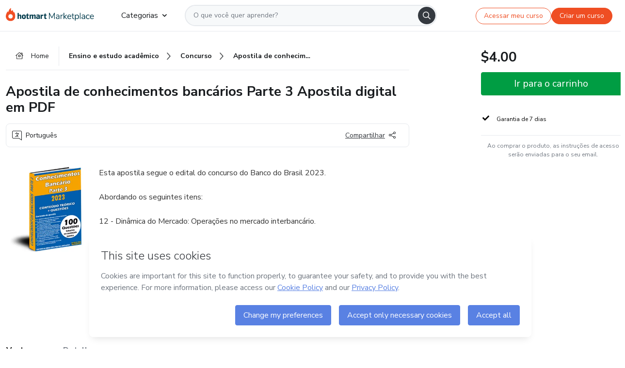

--- FILE ---
content_type: text/html;charset=UTF-8
request_url: https://sso.hotmart.com/signup?variant&noLogo&nofooter&transparent&embed&locale=pt-br&service=https%3A%2F%2Fapp.hotmart.com%2F&isEmbed=true&element=modal&url=https://sso.hotmart.com/signup?variant&noLogo&nofooter&transparent&embed&locale=pt-br&referrer=https://hotmart.com/marketplace/produtos/apostila-de-conhecimentos-bancarios-parte-3/J84540162X
body_size: 21937
content:
<!DOCTYPE html><html id="root" lang="pt-BR">
<head>
    <meta charset="UTF-8"/><meta http-equiv="X-UA-Compatible" content="IE=edge"/><meta name="viewport" content="width=device-width, initial-scale=1, shrink-to-fit=no"/><meta name="_csrf"/><meta name="_csrf_header"
          content="_csrf"/><title>Cadastro - Hotmart</title>

    <link rel="stylesheet" type="text/css" href="/webjars/normalize.css/8.0.1/normalize-112272e51c80ffe5bd01becd2ce7d656.css" /><link rel="stylesheet" type="text/css" href="/webjars/bootstrap/5.2.0/css/bootstrap-grid.min-c7188b04e91a2f04d198acbd020e193d.css" /><link rel="stylesheet" type="text/css" href="/webjars/material-components-web/14.0.0/dist/material-components-web.min-9da9033e8d04504fe54b3dbb1298fd78.css" /><link rel="stylesheet" type="text/css" href="/webjars/mdi__font/6.5.95/css/materialdesignicons.min-39eba25ee130ff95e98b93f32a61fa70.css" /><link rel="stylesheet" type="text/css" href="https://stackpath.bootstrapcdn.com/bootstrap/4.5.0/css/bootstrap.min.css" integrity="sha384-9aIt2nRpC12Uk9gS9baDl411NQApFmC26EwAOH8WgZl5MYYxFfc+NcPb1dKGj7Sk" crossorigin="anonymous"/><link rel="stylesheet" type="text/css" href="https://fonts.googleapis.com/css?family=Nunito+Sans:400,400i,700"/><link rel="stylesheet" type="text/css" href="/themes/custom/css/custom-64662a4b0e736b5f508636d616f5a5a1.css?v=0.10.1"/><link id="favicon" rel="shortcut icon" href="/favicon-transparent-11fb4799192313dd5474a343d9cc0a17.ico" type="image/x-icon"/><script type="text/javascript">
  class ClientInfo {
    #data = null;

    constructor() {
      // Ensures CLIENT_INFO as a singleton.
      if (!window.CLIENT_INFO) this.#fetchData();
    }
    /**
     * @description
     * Fetches client info. 
     * i.e: client IP, region, timezone and so on.
     */
    async #fetchData() {
      try {
        const response = await fetch('https://api-ip.hotmart.com/api/ip/info');

        if (response.status !== 200) throw response.status;

        this.#data = await response.json();
      } catch (error) {
        console.error('[API-IP-HOTMART]', error);
      }
    }

    async #getProperty(name = '') {
      if (this.#data) return this.#data[name];

      await this.#fetchData();
      return this.#data[name];
    }

    getIp() {
      return this.#getProperty('ip');
    }
  }
  // Attaches client location information to the Window object as soon as the client-info fragment is injected.
  window.CLIENT_INFO = new ClientInfo();
</script>
<script type="text/javascript" src="/analytics/analytics-3bdb0c17ce2ae3fce698f60f34cbc64a.js"></script>
    <script type="text/javascript" src="/analytics/analytics-dataLayer-754ae0dd54359dd8b25ccd0f660e69ae.js"></script>
    <script type="text/javascript" src="/utils/fields-90a70bd5e71881f870de5af4bb22077f.js"></script>
    <link rel="canonical" href="https://sso.hotmart.com/signup" /><meta http-equiv="X-UA-Compatible" content="IE=edge"/><meta name="viewport" content="width=device-width, initial-scale=1, shrink-to-fit=no"/></head>

<body class="hot-application dark-mode new-variant embed new-variant--transparent    without-footer"
    >
    <noscript>
  <iframe src="https://www.googletagmanager.com/ns.html?id=GTM-PKWBBW7" height="0" width="0"
    style="display:none;visibility:hidden">
  </iframe>
</noscript>
    
    <script type="text/javascript">
    /*<![CDATA[*/
    var GET_SERVICE_NAME = "Business Workspace"
    var GET_THEME_NAME = "custom"
    var GET_CLIENT_ID = "8cef361b-94f8-4679-bd92-9d1cb496452d"
    var IS_LOCAL = false
    var IS_STAGING = false
    var IS_PRODUCTION = true
    var ENV = "production"
    var RETRIEVE_DEVICE_FINGERPRINT = true
    var IS_PASSWORDLESS = false
    var IS_CLARITY_ENABLED = true
    
    /**
     * Error message mapping configuration for toast error conversion system
     * 
     * @description
     * Maps error keys to message pairs (default/override) used by the toast error
     * conversion system. When a toast error appears, the system matches the
     * 'default' message and replaces it with the 'override' message for field validation.
     * 
     * @example
     * // Toast shows default message: "Authentication failed"
     * // System converts to override: "Please verify your credentials"
     */
    var ERRORS_OVERRIDE = {
        'signup.email.duplicate': {
            default: "Email existente. Identificamos que voc\u00EA j\u00E1 possui uma conta com este email na Hotmart. Recupere sua senha e\/ou fa\u00E7a login.",
            override: "Este e-mail j\u00E1 est\u00E1 associado a uma conta. <a href=\"#\" onclick=\"switchToLogin()\">Clique para entrar na sua conta.<\/a>"
        },
        'login.invalid.credentials': {
            default: "Usu\u00E1rio ou senha inv\u00E1lidos.",
            override: "Email ou senha incorretos. Verifique se digitou tudo corretamente."
        },
        'passwordless.code.invalid': {
            default: "C\u00F3digo inv\u00E1lido",
            override: "C\u00F3digo inv\u00E1lido"
        },
        'passwordless.code.expired': {
            default: "C\u00F3digo expirado",
            override: "C\u00F3digo expirado"
        },
        'passwordless.authentication.failure': {
            default: "As credenciais s\u00E3o rejeitadas\/inv\u00E1lidas e a tentativa de autentica\u00E7\u00E3o falhou.",
            override: "C\u00F3digo inv\u00E1lido"
        }
    }
</script>
<script type="text/javascript">
  const getToggle = async (name) => {
    if (!name || window.ENV === 'production') return;

    TOGGLES = window.TOGGLES || new Map();

    if (TOGGLES.has(name)) return TOGGLES.get(name);

    try {
      const response = await fetch(`/rest/v1/unleash/toggle?toggle=${name}`)

      if (response.status !== 200) return;

      const {value} = await response.json();

      TOGGLES.set(name, !!value);

      return TOGGLES.get(name);
    } catch (error) {
      console.error('TOGGLE', error)
    }
  };
</script>
    <script type="text/javascript">
  /*<![CDATA[*/
  (() => {
    if (typeof window.injectFile === 'function') return;

    window.injectFile = (type, src, id = '') => {
      if (type === 'js') {
        const script = document.createElement('script');
        script.id = id;
        script.src = src;
        script.type = 'text/javascript';
        document.head.appendChild(script);

        return;
      }
      if (type === 'css') {
        const link = document.createElement('link');
        link.id = id;
        link.href = src;
        link.rel = 'stylesheet';
        link.as = 'stylesheet';
        link.type = 'text/css';
        document.head.appendChild(link);
      }
    }
  })();
  /*]]>*/
</script>

  <link id="js-production" rel="preload" as="script" href="/themes/custom/js/custom.bundle.min.js?v=0.10.1" /><script type="text/javascript">
  /*<![CDATA[*/
  (async () => {
    const type = "js";
    const stagingSrc = "\/themes\/custom\/js\/custom.bundle.js?v=0.10.1";
    const productionSrc = "\/themes\/custom\/js\/custom.bundle.min.js?v=0.10.1";
    const TOGGLE_NAME = 'SSO_PRODUCTION_BUNDLE_ACTIVE';
    
    try {
      const toggleValue = await getToggle(TOGGLE_NAME);
      const toggleActive = ENV === 'staging' && toggleValue === true;
      const isProduction = ENV === 'production';
      const src = isProduction || toggleActive ? productionSrc : stagingSrc;
      
      window.injectFile(type, src, `bundle-${type}`);
    } catch (error) {
      console.error('[Load bundle]', error)
    }
  })();
  /*]]>*/
  </script>
<script type="text/javascript" src="/webjars/es5-shim/4.5.9/es5-shim.min-136920ce3d575efb89300c3c277555fb.js"></script>
<script type="text/javascript" src="/webjars/css-vars-ponyfill/2.4.7/dist/css-vars-ponyfill.min-dc852ae58e431362175e9c153084bc4b.js"></script>
<script type="text/javascript" src="/webjars/jquery/3.6.1/jquery.min-00727d1d5d9c90f7de826f1a4a9cc632.js"></script>
<script type="text/javascript" src="/webjars/material-components-web/14.0.0/dist/material-components-web.min-3c99031127092dd1984f2e3aa6aeed8b.js"></script>
<script type="text/javascript" src="/webjars/dompurify/2.4.3/dist/purify.min-64ed1148755a7234aadfe2083c2a730b.js"></script>
<script type="text/javascript" src="//stackpath.bootstrapcdn.com/bootstrap/4.5.0/js/bootstrap.min.js"></script>
<script type="text/javascript" src="https://cdn.jsdelivr.net/npm/jquery-validation@1.17.0/dist/jquery.validate.min.js"></script>


<script type="text/javascript" src="/js/cas-61f5fd5b78d6ef99156138850adf0698.js?v=0.10.1,/js/material.js"></script>
<script type="text/javascript" src="//static.hotmart.com/hot-gdpr/cookieconsent.min.js"></script>

<script>
    if (typeof resourceLoadedSuccessfully === "function") {
        /*<![CDATA[*/
        const isEmbedded = true;
        /*]]>*/
        if (isEmbedded) {
            resourceLoadedSuccessfullyEmbedded();
        } else {
            resourceLoadedSuccessfully();
        }
    }
    cssVars({});

    function resourceLoadedSuccessfullyEmbedded() {
        /* 
        FROM cas-server-support-thymeleaf
        VERSION 6.3.7.4
        NEED TO CHECK DIFF WHEN UPDATING APEREO CAS PLATFORM, REMOVED FOCUS TO AVOID UNWANTED SCROLL
        */
        $(document).ready(function () {
            if (trackGeoLocation) {
                requestGeoPosition();
            }

            preserveAnchorTagOnForm();
            preventFormResubmission();

            let $revealpassword = $('.reveal-password');
            $revealpassword.mouseup(function (ev) {
                $('.pwd').attr('type', 'password');
                $(".reveal-password-icon").removeClass("mdi mdi-eye-off").addClass("mdi mdi-eye");
                ev.preventDefault();
            })

            $revealpassword.mousedown(function (ev) {
                $('.pwd').attr('type', 'text');
                $(".reveal-password-icon").removeClass("mdi mdi-eye").addClass("mdi mdi-eye-off");
                ev.preventDefault();
            });

            if (typeof (jqueryReady) == 'function') {
                jqueryReady();
            }
        });
    }
    
    function redirectToLogin() {
        let destination = "/login";
        let pathname = window.location.pathname;
        if (pathname.indexOf("/oidc/authorize") >= 0) {
            destination = "/oidc/authorize";
        } else if (pathname.indexOf("/oidc/oidcAuthorize") >= 0) {
            destination = "/oidc/oidcAuthorize";
        } else if (pathname.indexOf("/oauth2.0/authorize") >= 0) {
            destination = "/oauth2.0/authorize";
        }
        window.location.href = destination + window.location.search;
    }

    $(document).ready(function () {
        $('.toast').toast({animation: true, delay: 4000});
        $('.toast').toast('show');
    });

    function saveSignupState() {
        const state = {
            referrer: document.referrer,
            url: document.URL,
            isEmbed: window.self !== window.top,
            when: new Date()
        };

        localStorage.setItem("sso.signup.state", JSON.stringify(state));
    }
    
    function saveLoginState() {
        let origin;
        let ssoDomain = document.location.protocol + "//" + document.location.host;
        if (document.referrer && document.referrer.substring(0, ssoDomain.length) !== ssoDomain) {
            origin = document.referrer.split("?")[0];
        }

        /*<![CDATA[*/
        let propertyReferrer = ""
        /*]]>*/
        if(propertyReferrer != '') {
           origin = propertyReferrer;
        }

        let state;
        if (localStorage.getItem("sso.state")) {
            state = JSON.parse(localStorage.getItem("sso.state"));
            state.url = document.URL;
            state.referrer = origin ? origin : state.referrer;
            state.when = new Date();
        } else {
            state = {
                referrer: origin,
                url: document.URL,
                when: new Date()
            };
        }

        localStorage.setItem("sso.state", JSON.stringify(state));
    }

    function getUrlParameter(sUrl, sParam) {
        const sQueryString = sUrl.substring(sUrl.indexOf('?') + 1);
        let sPageURL = sQueryString,
            sURLVariables = sPageURL.split('&'),
            sParameterName,
            i;

        for (i = 0; i < sURLVariables.length; i++) {
            sParameterName = sURLVariables[i].split('=');

            if (sParameterName[0] === sParam) {
                return sParameterName[1] === undefined ? true : decodeURIComponent(sParameterName[1]);
            }
        }
    }

    function resolveRedirectUrl(fallbackUrl) {
        const sState = localStorage.getItem("sso.state");
        if (sState) {
            const state = JSON.parse(sState);
            if (state.referrer) {
                return state.referrer;
            } else {
                const service = getUrlParameter(state.url, "service");
                if (service) {
                    const url = getUrlParameter(service, "redirect_uri");
                    if (url) {
                        return url;
                    }

                    return service;
                }
            }
        }

        return fallbackUrl;
    }

    function loginEvent(url) {
        const transformedUrl = convertToSnakeCase(url.replace(/https_|http_|www_|_com|_br/g,''));
        analyticsEvent(GET_SERVICE_NAME, "Login", "Login", "Login", "login_" + transformedUrl);
    }

    function handleLoginRedirect(element) {
        /*<![CDATA[*/
        const fallbackUrl = "https://www.hotmart.com/pt-BR";
        /*]]>*/

        const url = resolveRedirectUrl(fallbackUrl);
        loginEvent(url)
        element.attr("href", url);
        window.top.location.href = url;
    }

    function togglePassword(button, fieldId) {
        const field = document.getElementById(fieldId);
        button.classList.add("mystyle");
        if (field.type === "password") {
            field.type = "text";
            // TODO replace only svg reference
            button.innerHTML = "<svg class=\"svg-inline--fa fa-eye-slash fa-w-20\" aria-hidden=\"true\" focusable=\"false\" data-prefix=\"far\" data-icon=\"eye-slash\" role=\"img\" xmlns=\"http://www.w3.org/2000/svg\" viewBox=\"0 0 640 512\" data-fa-i2svg=\"\"><path fill=\"currentColor\" d=\"M634 471L36 3.51A16 16 0 0 0 13.51 6l-10 12.49A16 16 0 0 0 6 41l598 467.49a16 16 0 0 0 22.49-2.49l10-12.49A16 16 0 0 0 634 471zM296.79 146.47l134.79 105.38C429.36 191.91 380.48 144 320 144a112.26 112.26 0 0 0-23.21 2.47zm46.42 219.07L208.42 260.16C210.65 320.09 259.53 368 320 368a113 113 0 0 0 23.21-2.46zM320 112c98.65 0 189.09 55 237.93 144a285.53 285.53 0 0 1-44 60.2l37.74 29.5a333.7 333.7 0 0 0 52.9-75.11 32.35 32.35 0 0 0 0-29.19C550.29 135.59 442.93 64 320 64c-36.7 0-71.71 7-104.63 18.81l46.41 36.29c18.94-4.3 38.34-7.1 58.22-7.1zm0 288c-98.65 0-189.08-55-237.93-144a285.47 285.47 0 0 1 44.05-60.19l-37.74-29.5a333.6 333.6 0 0 0-52.89 75.1 32.35 32.35 0 0 0 0 29.19C89.72 376.41 197.08 448 320 448c36.7 0 71.71-7.05 104.63-18.81l-46.41-36.28C359.28 397.2 339.89 400 320 400z\"></path></svg>";
        } else {
            field.type = "password";
            // TODO replace only svg reference
            button.innerHTML = "<svg class=\"svg-inline--fa fa-eye fa-w-18\" aria-hidden=\"true\" focusable=\"false\" data-prefix=\"far\" data-icon=\"eye\" role=\"img\" xmlns=\"http://www.w3.org/2000/svg\" viewBox=\"0 0 576 512\" data-fa-i2svg=\"\"><path fill=\"currentColor\" d=\"M288 144a110.94 110.94 0 0 0-31.24 5 55.4 55.4 0 0 1 7.24 27 56 56 0 0 1-56 56 55.4 55.4 0 0 1-27-7.24A111.71 111.71 0 1 0 288 144zm284.52 97.4C518.29 135.59 410.93 64 288 64S57.68 135.64 3.48 241.41a32.35 32.35 0 0 0 0 29.19C57.71 376.41 165.07 448 288 448s230.32-71.64 284.52-177.41a32.35 32.35 0 0 0 0-29.19zM288 400c-98.65 0-189.09-55-237.93-144C98.91 167 189.34 112 288 112s189.09 55 237.93 144C477.1 345 386.66 400 288 400z\"></path></svg>";
        }
    }

    function clearSessionAndRedirect(redirectUrl) {
        const urlLogin = "https:\/\/sso.hotmart.com\/signup?variant\u0026noLogo\u0026nofooter\u0026transparent\u0026embed\u0026locale=pt-br\u0026service=https%3A%2F%2Fapp.hotmart.com%2F\u0026isEmbed=true\u0026element=modal\u0026url=https:\/\/sso.hotmart.com\/signup?variant\u0026noLogo\u0026nofooter\u0026transparent\u0026embed\u0026locale=pt-br\u0026referrer=https:\/\/hotmart.com\/marketplace\/produtos\/apostila-de-conhecimentos-bancarios-parte-3\/J84540162X";
        const redirect = urlLogin || redirectUrl

        $('body').append('<div id="clearSessionDiv" class="d-none"></div>');
        $('<iframe>', {
            id: 'clearSessionIframe',
            src: location.origin + '/logout',
            onload: function () {
                setTimeout(function () {location.href = redirect;}, 500);
            }
        }).appendTo('#clearSessionDiv');
    }

    const clearUrlParam = (paramName = '') => {
        const url = new URL(window.location.href)
        const urlLogin = "https:\/\/sso.hotmart.com\/signup?variant\u0026noLogo\u0026nofooter\u0026transparent\u0026embed\u0026locale=pt-br\u0026service=https%3A%2F%2Fapp.hotmart.com%2F\u0026isEmbed=true\u0026element=modal\u0026url=https:\/\/sso.hotmart.com\/signup?variant\u0026noLogo\u0026nofooter\u0026transparent\u0026embed\u0026locale=pt-br\u0026referrer=https:\/\/hotmart.com\/marketplace\/produtos\/apostila-de-conhecimentos-bancarios-parte-3\/J84540162X";
        const redirect = urlLogin || url.href
        
        url.searchParams.delete(paramName)
        window.history.replaceState(null, '', url)

        window.location.href = redirect
    }

    const convertToSnakeCase = string => {
        return string.replace(/\W+/g, " ")
            .split(/ |\B(?=[A-Z])/)
            .map(word => word.toLowerCase())
            .join('_');
    }

    const createUUID = () => {
        return 'xxxxxxxx-xxxx-4xxx-yxxx-xxxxxxxxxxxx'.replace(/[xy]/g, c => {
            const r = (Math.random() * 16) | 0;
            const v = c === 'x' ? r : (r & 0x3) | 0x8;
            return v.toString(16);
        });
    }

    // Redirects the user to the correct domain if they are on a surrogate domain
    function redirectIfSurrogate() {
        const currentUrl = new URL(window.location.href);
        
        if (currentUrl.host.includes('-surrogate')) {
            const updatedHost = currentUrl.host.replace('-surrogate', '');
            
            currentUrl.host = updatedHost;
            
            window.location.href = currentUrl.toString();
        }
    }

    redirectIfSurrogate();
    
    scriptRunner = (fn) => {
        document.readyState === 'complete' ? fn() : window.addEventListener('load', fn)
    }
</script>
    <script>
  /*<![CDATA[*/
  var trackGeoLocation = false;
  var googleAnalyticsTrackingId = null;
  /*]]>*/
</script>
    <script type="text/javascript">
        $(document).ready(function () {
            let csrf = $('meta[name="_csrf"]').attr('content');
            let csrfHeader = $('meta[name="_csrf_header"]').attr('content');
            $('form').each(function () {
                $(this).append('<input type="hidden" name="' + csrfHeader + '" value="' + csrf + '"/>');
            });
        });
    </script>
<script type="text/javascript" src="/utils/cookies-6ba433f6da7132f97750cf18e2b4a74e.js"></script>
    <div class="modal fade" id="app-modal" tabindex="-1" role="dialog" aria-labelledby="myModalLabel" aria-hidden="true">
    <div class="modal-dialog modal-dialog-centered" role="document">
      <div class="modal-content">
        <button type="button" id="iconClose" class="close" data-dismiss="modal" aria-label="Close">
          <span aria-hidden="true">&times;</span>
        </button>
        <img loading="lazy" id="modal-image" alt="Icon modal"><div class="modal-header" id="modal-header">
          <h5 class="modal-title text-center" id="modal-title">Título do Modal</h5>
        </div>
        <div class="modal-body" id="modal-body"></div>
        <div class="modal-footer" id="modal-footer">
          <button type="button" id="buttonClose" class="btn modal-btn-close" data-dismiss="modal">Fechar</button>
          <button type="button" class="btn btn-primary modal-btn-action" id="actionButton">Salvar mudanças</button>
        </div>
      </div>
    </div>
  </div>

  
<script type="text/javascript">
  /*<![CDATA[*/
    const title = "Os Cookies est\u00E3o desativados";
    const body = "Os Cookies do seu navegador est\u00E3o desativados. Ative-os para acesar a plataforma. <a href=\"https:\/\/help.hotmart.com\/pt-BR\/article\/como-permitir-cookies-no-seu-navegador\/17198106086285\" class=\"font-weight-bold modal__link\" target=\"_blank\">Saiba mais<\/a>";
    const textActionButton = "Tentar novamente";
  /*]]>*/

  window.addEventListener('load', () => {
    if (!navigator.cookieEnabled) {
      const modal = new window.Modal();
      modal.show({
        title,
        body,
        textActionButton,
        hideCloseButton: true,
        hideCloseIcon: true,
        disableBackdrop: true,
        actionCallback: () => {
          window.location.reload();
        }
      });
    }
  })
  </script>
<main role="main" class="hot-login">
        <div id="loader" class="loader">
            <span class="spinner-border" role="status" aria-hidden="true"></span>
        </div>

        <div class="hot-authentication">
            <div id="authentication-wrapper" class="authentication-sidebar">
                <header id="login-custom-header" class="login-custom-header hidden">
        <hc-h id="header-title"size="small">Logo</hc-h>
    <img id="login-custom-header-logo" class="login-custom-header-logo hidden"><hc-button 
        id="help-button" class="hidden" variation="secondary" context="neutral" size="small"
        href="https://help.hotmart.com/pt-br/article/39413024793613/" target="_blank">
            <i slot="icon" class="fa-light fa-pen">
                <svg xmlns="http://www.w3.org/2000/svg" viewBox="0 0 512 512" class="circle-question" fill="#707780" width="14px"><!--!Font Awesome Free v7.0.1 by @fontawesome - https://fontawesome.com License - https://fontawesome.com/license/free Copyright 2025 Fonticons, Inc.--><path d="M464 256a208 208 0 1 0 -416 0 208 208 0 1 0 416 0zM0 256a256 256 0 1 1 512 0 256 256 0 1 1 -512 0zm256-80c-17.7 0-32 14.3-32 32 0 13.3-10.7 24-24 24s-24-10.7-24-24c0-44.2 35.8-80 80-80s80 35.8 80 80c0 47.2-36 67.2-56 74.5l0 3.8c0 13.3-10.7 24-24 24s-24-10.7-24-24l0-8.1c0-20.5 14.8-35.2 30.1-40.2 6.4-2.1 13.2-5.5 18.2-10.3 4.3-4.2 7.7-10 7.7-19.6 0-17.7-14.3-32-32-32zM224 368a32 32 0 1 1 64 0 32 32 0 1 1 -64 0z"/></svg>
            </i>
            <slot>Ajuda</slot>
        </hc-button>
</header>
                <div id="wrapper-card" class="authentication authentication-wrapper d-flex flex-column ">
                        <div class="authentication__main-content authentication-sidebar-content d-flex flex-column justify-content-end h-100 justify-content-center">
                            <div class="d-flex w-100 align-items-center justify-content-center login-title">
                                <hc-p id="brand-name"></hc-p>
                                <img id="brand-logo" class="brand-logo hidden" alt="Logo"></div>
                            <hc-h id="screen-title" class="page-title" size="small" strong>Criar conta</hc-h>
        <hc-p size="micro" id="signup">
            <span>Cadastro rápido, seguro e do seu jeito.</span>
        </hc-p>
        <form class="signup-form d-flex flex-column h-100" method="post" id="fm2" autocomplete="off">
            <div id="social-login-custom">
  <script type="text/javascript" defer>
    const signUpProvider = "1";
    const signUpProviderOk = "0";
    const signUpUserProfile = "SELLER";
    const signUpUrl = "\/signup?service=https%3A%2F%2Fapp.hotmart.com%2F";
    const isTemplateHotmartApp = GET_THEME_NAME === 'hotmart-app';

    function redirect(button) {
      const href = button?.getAttribute('data-href');
      const url = new URL(href, window.location.origin);
      const serviceEncoded = url.searchParams.get('service');

      if (window.RETRIEVE_DEVICE_FINGERPRINT && window.DEVICE_FINGERPRINT && serviceEncoded) {
        const serviceUrl = new URL(serviceEncoded);
        const did = window.DEVICE_FINGERPRINT;
        serviceUrl.searchParams.append('did', did);
        url.searchParams.set('service', serviceUrl.toString());
      }
      
      window.top.location.href = url.toString();
    }

    function showAgreeErrorToast() {
      const toastElement = document.getElementById('toast-error-agree')
      toastElement?.classList.remove('d-none');
      $('.toast').toast({ animation: true, delay: 4000 });
      $('.toast').toast('show');
    }

    function updateUrlWithParams(baseLocation, providerSelected) {
      const agreeCheckBox = document.getElementById('agreeCheckBox');
      const seller = document.getElementById('seller');
      const buyer = document.getElementById('buyer');

      let location = `${baseLocation}&providerSelected=${providerSelected}`;

      if (!agreeCheckBox?.checked) {
        location += '&agreeCheckBoxUnChecked=1';
      } else if (seller?.checked) {
        location += '&userProfile=SELLER';
      } else if (buyer?.checked || isTemplateHotmartApp) {
        location += '&userProfile=BUYER';
      }

      return location;
    }

    function validAgreeCheckBox() {
      const agreeCheckBox = document.getElementById('agreeCheckBox');
      return agreeCheckBox?.checked
    }

    function handleSignUpProvider(button) {
      const providerSelected = button.getAttribute("providerSelected");
      const providerInput = document.getElementById('providerSelected');
      let location = button.getAttribute('data-href');

      if (signUpProvider === '1' && signUpProviderOk === '0') {
        if (providerInput && providerSelected) {
          providerInput.value = providerSelected;
          location = updateUrlWithParams(signUpUrl, providerSelected);
        }
        syncAgreeCheckBoxState();
      }

      if (validAgreeCheckBox()) {
        window.top.location.href = location;
      } else {
        showAgreeErrorToast()
      }
    }

    function syncAgreeCheckBoxState() {
      const url = new URL(window.location.href);
      const agreeCheckBox = document.getElementById('agreeCheckBox');

      if (agreeCheckBox.checked) {
        url.searchParams.delete('agreeCheckBoxUnChecked');
        window.history.replaceState(null, '', url);
      }
    }

    function modalSignupApple(button) {
      if (!window.Modal) return;

      const modal = new window.Modal();
      const title = "Compartilhe seu email e melhore sua experi\u00EAncia";
      const body = "<p>Ao usar Apple para seu cadastro, voc\u00EA pode <strong>compartilhar<\/strong> ou <strong>ocultar<\/strong> seu email.<\/p><p>Se voc\u00EA optar por <strong>ocultar seu email<\/strong>, <strong>n\u00E3o conseguiremos identificar sua conta<\/strong> e direcionar as compras Hotmart para ela.<\/p><p>Sugerimos que selecione a op\u00E7\u00E3o <strong>Compartilhar Meu Email<\/strong> para uma melhor experi\u00EAncia com nossos produtos.<\/p>";
      const textButtonAction = "Ir para cadastro Apple";
      const textCloseButton = "Fechar";

      if (validAgreeCheckBox()) {
        modal.show({
          title: title,
          body: body,
          textActionButton: textButtonAction,
          textCloseButton: textCloseButton,
          image: 'themes/hotmart/images/modal-signup-apple.svg',
          disableBackdrop: true,
          actionCallback: () => {
            modal.hide();
            handleSignUpProvider(button);
          }
        });
      } else {
        showAgreeErrorToast()
      }
    }

    if (signUpProviderOk === '1') {
      const idProviderButton = 'providerButton_' + document.getElementById('providerSelected').value;
      const providerButton = document.getElementById(idProviderButton);

      if (providerButton) {
        analyticsEvent(GET_SERVICE_NAME, 'CreateYourAccount', 'CreateAnAccount', signUpUserProfile);
        redirect(providerButton);
      }
    }
  </script>

  <style>
    .sso-providers__button {
      flex: 1;
      font-size: 16px;
      width: 100%;
      font-weight: 400;
      height: 44px;
      border: 1px solid #D9D9D9;
      border-radius: 5px;
      background-color: transparent;
      margin-bottom: 10px;
    }

    .sso-providers__button__icon {
      font-size: 16px;
    }

    body.hot-application .sso-providers__button svg {
      fill: #000;
    }

    body.new-variant--light .sso-providers__button svg {
      fill: #fff;
    }

    body.new-variant--dark .sso-providers__button svg {
      fill: #000;
    }

    body.new-variant:not(.new-variant--light):not(.new-variant--dark) .sso-providers__button svg {
      fill: #000;
    }

    .sso_providers__button__dark {
      border: 0.87px solid #000;
    }

    .sso-providers__button__text {
      margin-left: 10px;
    }

    body.new-variant--dark span {
      color: #000 !important;
    }

    /* LIGHT/DARK MODE TEMPLATE CUSTOM */
    .dark-mode span {
      color: #fff !important;
    }

    .dark-mode .icon-white path {
      fill: #fff;
    }

    .divider-line {
      border-bottom: 1px solid #D9D9D9;
      margin: 10px 0;
      flex-basis: 45%;
    }

    .divider-container {
      display: flex;
      justify-content: center;
      column-gap: 5%;
      margin-bottom: var(--spacer-3);
    }

    .top-variant {
      margin-bottom: var(--spacer-4);
    }
  </style>
    <!-- SSO providers divider --><div role="alert" id="toast-error-agree" class="toast d-none" aria-live="assertive" aria-atomic="true">
    <div class="toast-body">
      <p class="mb-0">Aceite os Termos de Uso da Hotmart para continuar</p>
    </div>
  </div>
  <!-- Signin/up google --><div class="sso_providers">
    <!-- Render Google button first --><button track-event type="button"
          id="providerButton_google2" providerSelected="google2" class="sso-providers__button"
          onclick="handleSignUpProvider(this)" data-href="clientredirect?client_name=Google&amp;service=https%3A%2F%2Fapp.hotmart.com%2F&amp;locale=pt-br">

          <svg xmlns="http://www.w3.org/2000/svg" width="16" class="sso-providers__button__icon svg-inline--fa"
            viewBox="-3 0 262 262" preserveAspectRatio="xMidYMid">
            <path
              d="M255.878 133.451c0-10.734-.871-18.567-2.756-26.69H130.55v48.448h71.947c-1.45 12.04-9.283 30.172-26.69 42.356l-.244 1.622 38.755 30.023 2.685.268c24.659-22.774 38.875-56.282 38.875-96.027"
              fill="#4285F4" /><path
              d="M130.55 261.1c35.248 0 64.839-11.605 86.453-31.622l-41.196-31.913c-11.024 7.688-25.82 13.055-45.257 13.055-34.523 0-63.824-22.773-74.269-54.25l-1.531.13-40.298 31.187-.527 1.465C35.393 231.798 79.49 261.1 130.55 261.1"
              fill="#34A853" /><path
              d="M56.281 156.37c-2.756-8.123-4.351-16.827-4.351-25.82 0-8.994 1.595-17.697 4.206-25.82l-.073-1.73L15.26 71.312l-1.335.635C5.077 89.644 0 109.517 0 130.55s5.077 40.905 13.925 58.602l42.356-32.782"
              fill="#FBBC05" /><path
              d="M130.55 50.479c24.514 0 41.05 10.589 50.479 19.438l36.844-35.974C195.245 12.91 165.798 0 130.55 0 79.49 0 35.393 29.301 13.925 71.947l42.211 32.783c10.59-31.477 39.891-54.251 74.414-54.251"
              fill="#EB4335" /></svg>
          <span class="sso-providers__button__text">Entrar com Google</span>
        </button>
      <!-- Signin/up apple --><!-- Render Apple button second --><button track-event type="button"
          id="providerButton_apple" providerSelected="apple" class="sso-providers__button"
          onclick="modalSignupApple(this)" data-href="clientredirect?client_name=Apple&amp;service=https%3A%2F%2Fapp.hotmart.com%2F&amp;locale=pt-br">

          <svg xmlns="http://www.w3.org/2000/svg" width="16"
            class="sso-providers__button__icon icon-white svg-inline--fa" viewBox="0 0 17 21" fill="none">
            <path
              d="M14.2182 10.6686C14.2093 9.01443 14.9501 7.76593 16.4496 6.84646C15.6106 5.63402 14.3432 4.96695 12.6696 4.83624C11.0853 4.71004 9.35373 5.76923 8.72001 5.76923C8.05059 5.76923 6.51537 4.88131 5.31041 4.88131C2.82016 4.92188 0.173706 6.88702 0.173706 10.8849C0.173706 12.0658 0.387921 13.2858 0.816352 14.5448C1.38759 16.1989 3.44942 20.2554 5.6005 20.1878C6.72513 20.1608 7.51951 19.381 8.98331 19.381C10.4025 19.381 11.1389 20.1878 12.3929 20.1878C14.5618 20.1563 16.4273 16.4694 16.9718 14.8107C14.062 13.427 14.2182 10.7542 14.2182 10.6686ZM11.6922 3.26773C12.9106 1.80739 12.799 0.477765 12.7633 0C11.6878 0.063101 10.4427 0.739183 9.73307 1.57302C8.95208 2.46545 8.4924 3.56971 8.59059 4.8137C9.75538 4.90385 10.8175 4.29988 11.6922 3.26773Z" /></svg>
          <span class="sso-providers__button__text">Entrar com Apple</span>
        </button>
      <input type="hidden" id="providerSelected" name="providerSelected"
      value="SELLER" /></div>

  <div id="sso-providers-divider">
    <div>
      <div class="divider-container">
        <div class="divider-line"></div>
          <span class="text-muted">ou</span>
        <div class="divider-line"></div>
      </div>
    </div>
  </div>
  </div>
<div class="flex-grow-1 d-flex flex-column align-items-center">
                    <hc-form-field>
                        <label class="auth__profile-text" for="name">Nome</label>
                        <input id="name"
                            tabindex="1"
                            type="text"
                            placeholder="Seu nome completo" name="name" value=""
                        /></hc-form-field> 

                    <hc-form-field>
                        <label slot="label" for="username">Email</label>
                        <input id="username"
                            tabindex="2"
                            type="text"
                            placeholder="Seu email" name="username" value=""
                        /></hc-form-field> 

                <hc-form-field icon-position="end">
                    <label slot="label" for="password">Senha</label>
                    <input id="password"
                        type="password"
                        name="password"
                        tabindex="3"
                        maxlength="20"
                        placeholder="Digite a senha desejada" value=""
                    /><span class="js-show-password">
                        <button type="button" class="hot-btn--link mb-2" onclick="togglePassword(this, 'password')">
                            <svg class="svg-inline--fa fa-eye fa-w-18" aria-hidden="true" focusable="false" data-prefix="far" data-icon="eye" role="img" xmlns="http://www.w3.org/2000/svg" viewBox="0 0 576 512" data-fa-i2svg=""><path fill="currentColor" d="M288 144a110.94 110.94 0 0 0-31.24 5 55.4 55.4 0 0 1 7.24 27 56 56 0 0 1-56 56 55.4 55.4 0 0 1-27-7.24A111.71 111.71 0 1 0 288 144zm284.52 97.4C518.29 135.59 410.93 64 288 64S57.68 135.64 3.48 241.41a32.35 32.35 0 0 0 0 29.19C57.71 376.41 165.07 448 288 448s230.32-71.64 284.52-177.41a32.35 32.35 0 0 0 0-29.19zM288 400c-98.65 0-189.09-55-237.93-144C98.91 167 189.34 112 288 112s189.09 55 237.93 144C477.1 345 386.66 400 288 400z"></path></svg>
                        </button>
                    </span>
                </hc-form-field>

                <hc-form-field icon-position="end">
                    <label slot="label" for="passwordConfirmation">Confirmar senha</label>
                    <input id="passwordConfirmation"
                        type="password"
                        name="passwordConfirmation"
                        tabindex="4"
                        maxlength="20"
                        placeholder="Digite a senha novamente" value=""
                    /><span class="js-show-password">
                        <button type="button" class="hot-btn--link mb-2" onclick="togglePassword(this, 'passwordConfirmation')">
                            <svg class="svg-inline--fa fa-eye fa-w-18" aria-hidden="true" focusable="false" data-prefix="far" data-icon="eye" role="img" xmlns="http://www.w3.org/2000/svg" viewBox="0 0 576 512" data-fa-i2svg=""><path fill="currentColor" d="M288 144a110.94 110.94 0 0 0-31.24 5 55.4 55.4 0 0 1 7.24 27 56 56 0 0 1-56 56 55.4 55.4 0 0 1-27-7.24A111.71 111.71 0 1 0 288 144zm284.52 97.4C518.29 135.59 410.93 64 288 64S57.68 135.64 3.48 241.41a32.35 32.35 0 0 0 0 29.19C57.71 376.41 165.07 448 288 448s230.32-71.64 284.52-177.41a32.35 32.35 0 0 0 0-29.19zM288 400c-98.65 0-189.09-55-237.93-144C98.91 167 189.34 112 288 112s189.09 55 237.93 144C477.1 345 386.66 400 288 400z"></path></svg>
                        </button>
                    </span>
                </hc-form-field>

                <hc-p size="nano">
                    <span>A senha deve conter: mais de 7 caracteres, letras e números</span>
                </hc-p>

                <div id="userProfileOptions" class="hidden">
                    <p class="auth__profile-text mb-2">O que você busca na Hotmart?</p>
        
                    <div class="auth__profile-box mb-4 d-flex flex-wrap">
                      <input tabindex="5" id="seller" class="auth__profile-input d-none" type="radio" name="profile" value="SELLER" checked="checked"><label class="auth__profile-label p-3 flex-grow-1 m-0 w-50 text-center position-relative text-capitalize"
                             for="seller">Vender Produtos</label>
                      <input tabindex="6" id="buyer" class="auth__profile-input d-none" type="radio" name="profile" value="BUYER"><label class="auth__profile-label p-3 flex-grow-1 m-0 w-50 text-center position-relative text-capitalize"
                             for="buyer">Comprar Produtos</label>
                    </div>
                </div>

                <input id="sparkleSignupProfile" type="hidden" name="profile" value="" style="display: none;"/><div class="hot-custom-control hot-custom-checkbox text-left mb-3 mt-4">
                    <input track-event tabindex="7" name="agreementAccepted" type="checkbox" class="hot-custom-control__input" id="agreeCheckBox" value="true"><input type="hidden" name="_agreementAccepted" value="on"/><label class="hot-custom-control__label" for="agreeCheckBox">
                      <hc-p size="micro">Estou ciente e concordo com o <a href="https://www.hotmart.com/tos" class="showcase-link" target="_blank">Termos de Uso</a> e com a <a href="https://www.hotmart.com/pp" class="showcase-link" target="_blank">Políticas</a> da Hotmart.</hc-p>
                    </label>
                  </div>
       
                    <button class="hot-btn hot-btn--custom-brand auth-login w-100 mb-4 p-btn auth-line-height auth-border-radius"
                    track-event
                    data-test-id="signup-submit"
                    name="submit"
                    accesskey="l"
                    tabindex="7"
                    type="submit"
                    id="signup-submit">
                        <span id="text-btn-register">Cadastre-se agora</span>
                        <span id="spinner" class="spinner-border spinner-border-sm" role="status" aria-hidden="true"></span>
                    </button>
                    
                    <div class="d-flex justify-content-center no-footer">
                        <span>Já tem uma conta?</span>
                        <a class="ml-1"
                            track-event
                            id="already-have-account"
                            onclick="analyticsEvent(GET_SERVICE_NAME, 'CreateYourAccount', 'AlreadyHaveAnAccount', 'AlreadyHaveAnAccount')"
                            target="_top"
                            href="/login?variant&amp;noLogo&amp;nofooter&amp;transparent&amp;embed&amp;locale=pt-br&amp;service=https%3A%2F%2Fapp.hotmart.com%2F&amp;isEmbed=true&amp;element=modal&amp;url=https://sso.hotmart.com/signup?variant&amp;noLogo&amp;nofooter&amp;transparent&amp;embed&amp;locale=pt-br&amp;referrer=https://hotmart.com/marketplace/produtos/apostila-de-conhecimentos-bancarios-parte-3/J84540162X">
                             <span>Acesse aqui</span>
                         </a>
                    </div>

                    <div id="powered-by" class="d-flex justify-content-center align-items-center login-powered-by">
  <p class="mb-0 mr-2 mt-1">
    Powered by
  </p>
  <img id="powered-by-image" src="themes/custom/images/hot-logo-dark.svg" alt="Powered by Hotmart"/></div>

                    <input type="hidden" name="embedFlow" id="embedFlow" value="true"/><input type="hidden" name="execution" value="[base64]"/><input type="hidden" name="_eventId" value="submit"/><input type="hidden" name="geolocation"/></div>
        </form>
        <script type="text/javascript">
    function sanitizeHTML (value) {
        return DOMPurify.sanitize(value, { ALLOWED_TAGS: ['#text'] })
    }

    function switchToLogin() {
        const currentUrl = new URL(window.location.href);
        window.location.href = '/login' + currentUrl.search;
    }

    function signupRolePerService() {
        /*<![CDATA[*/
        const signupRoleDefaultValue = "";
        /*]]>*/
        const userProfileOptions = document.getElementById('userProfileOptions');
        const sparkleSignupProfile = document.getElementById('sparkleSignupProfile');
        const sellerCheckbox = document.getElementById('seller');
        const buyerCheckbox = document.getElementById('buyer');

        const normalizedValue = signupRoleDefaultValue.trim().toUpperCase();

        if (!normalizedValue || normalizedValue === '') {
            userProfileOptions.classList.remove('hidden');
            if (sparkleSignupProfile) {
                sparkleSignupProfile.style.display = 'none';
            }
        } else {
            userProfileOptions.classList.add('hidden');

            if (sellerCheckbox) sellerCheckbox.checked = false;
            if (buyerCheckbox) buyerCheckbox.checked = false;

            if (sparkleSignupProfile) {
                sparkleSignupProfile.value = normalizedValue;
                sparkleSignupProfile.style.display = 'block';
            }
        }
    }
    
    /*<![CDATA[*/
    $(document).ready(function () {
      const userUuid = window.SSO_USER ? window.SSO_USER?.get('uuid') : null;

      $("#spinner").hide()
      
      signupRolePerService()
      
      document.getElementById('fm2').addEventListener("submit", (e) => {
        const formData = new FormData(e.target)
        const formProps = Object.fromEntries(formData)
        const newValueName = sanitizeHTML(formProps.name)
        const newValueUsername = sanitizeHTML(formProps.username)
        
        document.getElementById('name').value = newValueName
        document.getElementById('username').value = newValueUsername
      })
      
      
      $('.auth__profile-input').change(function(){
          const selectedRadio = $(this).val().toLowerCase();
          $('.agreement-inner').hide();
          $('.agreement-inner.inner-' + selectedRadio).show();
      });

      $.validator.addMethod("password",function(value,element){
          return this.optional(element) || /^((?=.*\d)(?=.*[a-zA-Z])\S{7,20})$/g.test(value);
      },"No m\u00EDnimo 7 caracteres, com ao menos uma letra e um n\u00FAmero.");

      $("#fm2").validate({
              rules: {
                  name: {
                      required: true,
                  },
                  username: {
                      required: true,
                      email: true
                  },
                  password: {
                      required: true,
                      password: true,
                  },
                  passwordConfirmation: {
                      required: true,
                      password: true,
                  },
                  agreementAccepted: {
                    required: true
                  }
              },
              errorClass: 'invalid-feedback',

              onkeyup: function(element, event) {
                  this.element(element);
              },
              invalidHandler: function() {
                  $("#spinner").hide()
                  $(":submit").attr("disabled", false);
              },
              highlight: function(element) {
                  $(element).closest('input').addClass('is-invalid');
              },
              unhighlight: function(element) {
                  $(element).closest('input').removeClass('is-invalid');
              },
              submitHandler: function() {
                  $("#text-btn-register").hide()
                  $("#spinner").show()
                  $(":submit").attr("disabled", true);
                  if(hasFieldValue('#name') &&
                    isValidEmail('#username') &&
                    isValidPassword('#password') &&
                    isValidPassword('#passwordConfirmation') &&
                    isRadioSelected('.auth__profile-input') &&
                    isFieldChecked('#agreeCheckBox')) {
                      saveSignupState();
                  }
                  // TODO: remover evento após rollout do signup code
                  analyticsEvent(GET_SERVICE_NAME, 'CreateYourAccount', 'CreateAnAccount', $("input[type='radio']:checked").val(), convertToSnakeCase(`signup${GET_SERVICE_NAME}`));

                  analyticsEventV2(
                    GET_SERVICE_NAME,
                    'signup_form_submit',
                    {
                        cm_signup_form_submit: 1,
                        signup_uuid: userUuid,
                        email: $('#username').val()
                    }
                  );

                  return true;
              },
              /*<![CDATA[*/
              messages: {
                  name: {
                      required: "Nome completo \u00E9 obrigat\u00F3rio"
                  },
                  username: {
                      required: "Email \u00E9 obrigat\u00F3rio",
                      email: "Digite um endere\u00E7o de email v\u00E1lido"
                  },
                  password: {
                      required: "Senha \u00E9 obrigat\u00F3ria",
                  },
                  passwordConfirmation: {
                      required: "Senha \u00E9 obrigat\u00F3ria",
                  },
                  agreementAccepted: {
                    required: "Aceite os Termos de Uso da Hotmart para continuar"
                  }
              }
          });
          /*]]>*/

        analyticsPageViews(
            GET_SERVICE_NAME,
            "Sign Up",
            "Create Your Account",
            GET_THEME_NAME,
            {
                signup_uuid: userUuid,
                cm_signup_page: 1
            }
        )
  });
</script>
        <script type="text/javascript">

  (async () => {
    const ssoProd = 'sso.hotmart.com';
    const ssoStg = 'sso.buildstaging.com';
    const isLocal = window.location.host !== ssoProd && window.location.host !== ssoStg;
    
    const urlTrackingStg = 'https://tracking-api.buildstaging.com';
    const urlTrackingProd = 'https://tracking-api.hotmart.com';
    
    const trackingApi = window.location.host === ssoProd ? urlTrackingProd : urlTrackingStg;
    
    sendDatahub = async (data) => {
      try {
        if (isLocal) {
          localStorage.setItem(`hot-sso:event${Date.now()}`, JSON.stringify(data));
          return;
        }
        const response = await fetch(`${trackingApi}/rest/track/event/json`, {
          method: 'POST',
          body: JSON.stringify(data)
        })
        return response;
      } catch (error) {
        console.error('[HOT-SSO-datahub-track]', error);
      }
    };
  })();
</script>

  <script type="text/javascript">
    const uuid = createUUID();
    
    const WAF_STATUS = { 
      LOADING: 'LOADING',
      SUCCESS: 'SUCCESS',
      ERROR: 'ERROR',
      INITIAL: 'INITIAL'
    };

    const WAF = {
      status: WAF_STATUS.INITIAL
    }

    const buildObjDatahub = async (token, error) => {
      const obj = {
        system: 'hot_sso',
        entity: 'bot_control',
        action: 'client_audit',
        event_version: '1.1',
        data_version: '2.0',
        type: 'hot_sso-bot_control-client_audit',
        event: {
          uuid: uuid,
          token: token || '',
          url: window.location.href,
          userAgent: window.navigator.userAgent,
          template: GET_THEME_NAME,
          serviceName: GET_SERVICE_NAME,
          clientId: GET_CLIENT_ID,
          error: {
            columnNumber: error?.columnNumber || null,
            lineNumber: error?.lineNumber || null,
            fileName: error?.fileName || '',
            message: error?.message || '',
            stack: error?.stack || '',
          },
          status: error ? 'ERROR' : 'SUCCESS'
        }
      }
      await sendDatahub(obj);
    }

    const wafScriptHandler = () => {
      buildObjDatahub(false, { message: 'AWS Waf Script is not Loaded' });
    }

    const sendEventBackend = (token, error) => {
      setCookie('SSO_WAF_EVENT_TOKEN', !!token, 1);
      setCookie('SSO_WAF_EVENT_ID', uuid, 1);
      setCookie('SSO_WAF_EVENT_ORIGIN', window.location.href, 1);
      setCookie('SSO_WAF_EVENT_ERROR', error?.replaceAll(' ', '_') || '', 1);
    }
    
    const handleWafBotControl = async () => {
      return new Promise(async (resolve, reject) => {
        if(WAF.status !== WAF_STATUS.INITIAL) {
          return resolve();
        }
        
        WAF.status = WAF_STATUS.LOADING;
        
        if (!window.AwsWafIntegration) {
          const error = { message: 'AwsWafIntegration is not defined' };
          WAF.status = WAF_STATUS.ERROR;
          
          sendEventBackend(false, error.message);
          await buildObjDatahub(false, error);
          return resolve();
        }
        
        try {
          const token = await AwsWafIntegration.getToken();
          if (!token) {
            throw new Error('WAF token not found');
          }
          
          WAF.status = WAF_STATUS.SUCCESS;
          
          sendEventBackend(token);
          await buildObjDatahub(token, false);
          
        } catch (error) {
          WAF.status = WAF_STATUS.ERROR;
          
          sendEventBackend(false, error?.message);
          await buildObjDatahub(false, error);
        } finally {
          resolve();
        }
      });
    };
  </script>

  <script type="text/javascript"
    onerror="wafScriptHandler()"
    src="https://66e489b29fed.edge.sdk.awswaf.com/66e489b29fed/ce32c50e9b85/challenge.js">
  </script>
</div>

                        <footer id="wrapper-footer" class="login-footer">
                            <a class="w-30" href="https://help.hotmart.com/pt-br/article/39413024793613/">Suporte</a> —
                            <a class="w-30" href="https://hotmart.com/en/legal/terms-of-use">Termos de Uso</a> —
                            <a class="w-30" href="https://hotmart.com/en/legal/data-privacy-policy">Política de Privacidade</a>
                        </footer>
                </div>
                <footer id="login-custom-footer" class="login-custom-footer hidden">
    <hc-p id="login-footer-copyright"></hc-p>
</footer>
            </div>
            <div class="authentication-bg">
                <div id="brand-background" class="brand-background default"></div>
                <div class="hide-variant authentication-text-container">
                    <a href="https://hotmart.com">
                        <img class="hotmart-logo" src="/themes/custom/images/hot-logo.svg" alt="Hotmart logo" id="brand-logo"></a>
                    <img src="themes/custom/images/fire.jpg" alt="Hotmart logo"><div class="authentication-text">Nunca foi tão fácil transformar o que você sabe em um negócio digital.</div>
        <div class="authentication-sub-text">Vamos te ajudar desde os primeiros passos.<br>Cadastre-se grátis.</div>
    </div>
                <div class="hide-variant hotmart-logo-bg"></div>
            </div>
        </div>
        </main>
</body>
</html>
